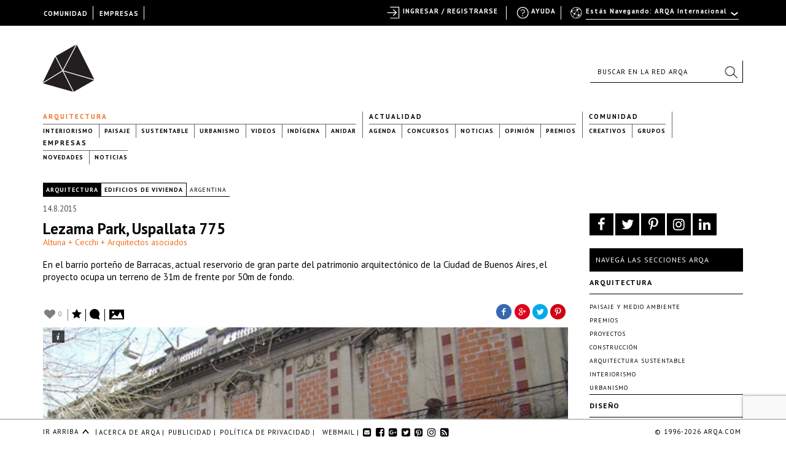

--- FILE ---
content_type: text/html; charset=utf-8
request_url: https://www.google.com/recaptcha/api2/anchor?ar=1&k=6LfDXlopAAAAAMlzNurw2HNqYPWnPg42O41Rcbbw&co=aHR0cHM6Ly9hcnFhLmNvbTo0NDM.&hl=en&v=PoyoqOPhxBO7pBk68S4YbpHZ&size=invisible&anchor-ms=20000&execute-ms=30000&cb=3am2t22spl52
body_size: 48927
content:
<!DOCTYPE HTML><html dir="ltr" lang="en"><head><meta http-equiv="Content-Type" content="text/html; charset=UTF-8">
<meta http-equiv="X-UA-Compatible" content="IE=edge">
<title>reCAPTCHA</title>
<style type="text/css">
/* cyrillic-ext */
@font-face {
  font-family: 'Roboto';
  font-style: normal;
  font-weight: 400;
  font-stretch: 100%;
  src: url(//fonts.gstatic.com/s/roboto/v48/KFO7CnqEu92Fr1ME7kSn66aGLdTylUAMa3GUBHMdazTgWw.woff2) format('woff2');
  unicode-range: U+0460-052F, U+1C80-1C8A, U+20B4, U+2DE0-2DFF, U+A640-A69F, U+FE2E-FE2F;
}
/* cyrillic */
@font-face {
  font-family: 'Roboto';
  font-style: normal;
  font-weight: 400;
  font-stretch: 100%;
  src: url(//fonts.gstatic.com/s/roboto/v48/KFO7CnqEu92Fr1ME7kSn66aGLdTylUAMa3iUBHMdazTgWw.woff2) format('woff2');
  unicode-range: U+0301, U+0400-045F, U+0490-0491, U+04B0-04B1, U+2116;
}
/* greek-ext */
@font-face {
  font-family: 'Roboto';
  font-style: normal;
  font-weight: 400;
  font-stretch: 100%;
  src: url(//fonts.gstatic.com/s/roboto/v48/KFO7CnqEu92Fr1ME7kSn66aGLdTylUAMa3CUBHMdazTgWw.woff2) format('woff2');
  unicode-range: U+1F00-1FFF;
}
/* greek */
@font-face {
  font-family: 'Roboto';
  font-style: normal;
  font-weight: 400;
  font-stretch: 100%;
  src: url(//fonts.gstatic.com/s/roboto/v48/KFO7CnqEu92Fr1ME7kSn66aGLdTylUAMa3-UBHMdazTgWw.woff2) format('woff2');
  unicode-range: U+0370-0377, U+037A-037F, U+0384-038A, U+038C, U+038E-03A1, U+03A3-03FF;
}
/* math */
@font-face {
  font-family: 'Roboto';
  font-style: normal;
  font-weight: 400;
  font-stretch: 100%;
  src: url(//fonts.gstatic.com/s/roboto/v48/KFO7CnqEu92Fr1ME7kSn66aGLdTylUAMawCUBHMdazTgWw.woff2) format('woff2');
  unicode-range: U+0302-0303, U+0305, U+0307-0308, U+0310, U+0312, U+0315, U+031A, U+0326-0327, U+032C, U+032F-0330, U+0332-0333, U+0338, U+033A, U+0346, U+034D, U+0391-03A1, U+03A3-03A9, U+03B1-03C9, U+03D1, U+03D5-03D6, U+03F0-03F1, U+03F4-03F5, U+2016-2017, U+2034-2038, U+203C, U+2040, U+2043, U+2047, U+2050, U+2057, U+205F, U+2070-2071, U+2074-208E, U+2090-209C, U+20D0-20DC, U+20E1, U+20E5-20EF, U+2100-2112, U+2114-2115, U+2117-2121, U+2123-214F, U+2190, U+2192, U+2194-21AE, U+21B0-21E5, U+21F1-21F2, U+21F4-2211, U+2213-2214, U+2216-22FF, U+2308-230B, U+2310, U+2319, U+231C-2321, U+2336-237A, U+237C, U+2395, U+239B-23B7, U+23D0, U+23DC-23E1, U+2474-2475, U+25AF, U+25B3, U+25B7, U+25BD, U+25C1, U+25CA, U+25CC, U+25FB, U+266D-266F, U+27C0-27FF, U+2900-2AFF, U+2B0E-2B11, U+2B30-2B4C, U+2BFE, U+3030, U+FF5B, U+FF5D, U+1D400-1D7FF, U+1EE00-1EEFF;
}
/* symbols */
@font-face {
  font-family: 'Roboto';
  font-style: normal;
  font-weight: 400;
  font-stretch: 100%;
  src: url(//fonts.gstatic.com/s/roboto/v48/KFO7CnqEu92Fr1ME7kSn66aGLdTylUAMaxKUBHMdazTgWw.woff2) format('woff2');
  unicode-range: U+0001-000C, U+000E-001F, U+007F-009F, U+20DD-20E0, U+20E2-20E4, U+2150-218F, U+2190, U+2192, U+2194-2199, U+21AF, U+21E6-21F0, U+21F3, U+2218-2219, U+2299, U+22C4-22C6, U+2300-243F, U+2440-244A, U+2460-24FF, U+25A0-27BF, U+2800-28FF, U+2921-2922, U+2981, U+29BF, U+29EB, U+2B00-2BFF, U+4DC0-4DFF, U+FFF9-FFFB, U+10140-1018E, U+10190-1019C, U+101A0, U+101D0-101FD, U+102E0-102FB, U+10E60-10E7E, U+1D2C0-1D2D3, U+1D2E0-1D37F, U+1F000-1F0FF, U+1F100-1F1AD, U+1F1E6-1F1FF, U+1F30D-1F30F, U+1F315, U+1F31C, U+1F31E, U+1F320-1F32C, U+1F336, U+1F378, U+1F37D, U+1F382, U+1F393-1F39F, U+1F3A7-1F3A8, U+1F3AC-1F3AF, U+1F3C2, U+1F3C4-1F3C6, U+1F3CA-1F3CE, U+1F3D4-1F3E0, U+1F3ED, U+1F3F1-1F3F3, U+1F3F5-1F3F7, U+1F408, U+1F415, U+1F41F, U+1F426, U+1F43F, U+1F441-1F442, U+1F444, U+1F446-1F449, U+1F44C-1F44E, U+1F453, U+1F46A, U+1F47D, U+1F4A3, U+1F4B0, U+1F4B3, U+1F4B9, U+1F4BB, U+1F4BF, U+1F4C8-1F4CB, U+1F4D6, U+1F4DA, U+1F4DF, U+1F4E3-1F4E6, U+1F4EA-1F4ED, U+1F4F7, U+1F4F9-1F4FB, U+1F4FD-1F4FE, U+1F503, U+1F507-1F50B, U+1F50D, U+1F512-1F513, U+1F53E-1F54A, U+1F54F-1F5FA, U+1F610, U+1F650-1F67F, U+1F687, U+1F68D, U+1F691, U+1F694, U+1F698, U+1F6AD, U+1F6B2, U+1F6B9-1F6BA, U+1F6BC, U+1F6C6-1F6CF, U+1F6D3-1F6D7, U+1F6E0-1F6EA, U+1F6F0-1F6F3, U+1F6F7-1F6FC, U+1F700-1F7FF, U+1F800-1F80B, U+1F810-1F847, U+1F850-1F859, U+1F860-1F887, U+1F890-1F8AD, U+1F8B0-1F8BB, U+1F8C0-1F8C1, U+1F900-1F90B, U+1F93B, U+1F946, U+1F984, U+1F996, U+1F9E9, U+1FA00-1FA6F, U+1FA70-1FA7C, U+1FA80-1FA89, U+1FA8F-1FAC6, U+1FACE-1FADC, U+1FADF-1FAE9, U+1FAF0-1FAF8, U+1FB00-1FBFF;
}
/* vietnamese */
@font-face {
  font-family: 'Roboto';
  font-style: normal;
  font-weight: 400;
  font-stretch: 100%;
  src: url(//fonts.gstatic.com/s/roboto/v48/KFO7CnqEu92Fr1ME7kSn66aGLdTylUAMa3OUBHMdazTgWw.woff2) format('woff2');
  unicode-range: U+0102-0103, U+0110-0111, U+0128-0129, U+0168-0169, U+01A0-01A1, U+01AF-01B0, U+0300-0301, U+0303-0304, U+0308-0309, U+0323, U+0329, U+1EA0-1EF9, U+20AB;
}
/* latin-ext */
@font-face {
  font-family: 'Roboto';
  font-style: normal;
  font-weight: 400;
  font-stretch: 100%;
  src: url(//fonts.gstatic.com/s/roboto/v48/KFO7CnqEu92Fr1ME7kSn66aGLdTylUAMa3KUBHMdazTgWw.woff2) format('woff2');
  unicode-range: U+0100-02BA, U+02BD-02C5, U+02C7-02CC, U+02CE-02D7, U+02DD-02FF, U+0304, U+0308, U+0329, U+1D00-1DBF, U+1E00-1E9F, U+1EF2-1EFF, U+2020, U+20A0-20AB, U+20AD-20C0, U+2113, U+2C60-2C7F, U+A720-A7FF;
}
/* latin */
@font-face {
  font-family: 'Roboto';
  font-style: normal;
  font-weight: 400;
  font-stretch: 100%;
  src: url(//fonts.gstatic.com/s/roboto/v48/KFO7CnqEu92Fr1ME7kSn66aGLdTylUAMa3yUBHMdazQ.woff2) format('woff2');
  unicode-range: U+0000-00FF, U+0131, U+0152-0153, U+02BB-02BC, U+02C6, U+02DA, U+02DC, U+0304, U+0308, U+0329, U+2000-206F, U+20AC, U+2122, U+2191, U+2193, U+2212, U+2215, U+FEFF, U+FFFD;
}
/* cyrillic-ext */
@font-face {
  font-family: 'Roboto';
  font-style: normal;
  font-weight: 500;
  font-stretch: 100%;
  src: url(//fonts.gstatic.com/s/roboto/v48/KFO7CnqEu92Fr1ME7kSn66aGLdTylUAMa3GUBHMdazTgWw.woff2) format('woff2');
  unicode-range: U+0460-052F, U+1C80-1C8A, U+20B4, U+2DE0-2DFF, U+A640-A69F, U+FE2E-FE2F;
}
/* cyrillic */
@font-face {
  font-family: 'Roboto';
  font-style: normal;
  font-weight: 500;
  font-stretch: 100%;
  src: url(//fonts.gstatic.com/s/roboto/v48/KFO7CnqEu92Fr1ME7kSn66aGLdTylUAMa3iUBHMdazTgWw.woff2) format('woff2');
  unicode-range: U+0301, U+0400-045F, U+0490-0491, U+04B0-04B1, U+2116;
}
/* greek-ext */
@font-face {
  font-family: 'Roboto';
  font-style: normal;
  font-weight: 500;
  font-stretch: 100%;
  src: url(//fonts.gstatic.com/s/roboto/v48/KFO7CnqEu92Fr1ME7kSn66aGLdTylUAMa3CUBHMdazTgWw.woff2) format('woff2');
  unicode-range: U+1F00-1FFF;
}
/* greek */
@font-face {
  font-family: 'Roboto';
  font-style: normal;
  font-weight: 500;
  font-stretch: 100%;
  src: url(//fonts.gstatic.com/s/roboto/v48/KFO7CnqEu92Fr1ME7kSn66aGLdTylUAMa3-UBHMdazTgWw.woff2) format('woff2');
  unicode-range: U+0370-0377, U+037A-037F, U+0384-038A, U+038C, U+038E-03A1, U+03A3-03FF;
}
/* math */
@font-face {
  font-family: 'Roboto';
  font-style: normal;
  font-weight: 500;
  font-stretch: 100%;
  src: url(//fonts.gstatic.com/s/roboto/v48/KFO7CnqEu92Fr1ME7kSn66aGLdTylUAMawCUBHMdazTgWw.woff2) format('woff2');
  unicode-range: U+0302-0303, U+0305, U+0307-0308, U+0310, U+0312, U+0315, U+031A, U+0326-0327, U+032C, U+032F-0330, U+0332-0333, U+0338, U+033A, U+0346, U+034D, U+0391-03A1, U+03A3-03A9, U+03B1-03C9, U+03D1, U+03D5-03D6, U+03F0-03F1, U+03F4-03F5, U+2016-2017, U+2034-2038, U+203C, U+2040, U+2043, U+2047, U+2050, U+2057, U+205F, U+2070-2071, U+2074-208E, U+2090-209C, U+20D0-20DC, U+20E1, U+20E5-20EF, U+2100-2112, U+2114-2115, U+2117-2121, U+2123-214F, U+2190, U+2192, U+2194-21AE, U+21B0-21E5, U+21F1-21F2, U+21F4-2211, U+2213-2214, U+2216-22FF, U+2308-230B, U+2310, U+2319, U+231C-2321, U+2336-237A, U+237C, U+2395, U+239B-23B7, U+23D0, U+23DC-23E1, U+2474-2475, U+25AF, U+25B3, U+25B7, U+25BD, U+25C1, U+25CA, U+25CC, U+25FB, U+266D-266F, U+27C0-27FF, U+2900-2AFF, U+2B0E-2B11, U+2B30-2B4C, U+2BFE, U+3030, U+FF5B, U+FF5D, U+1D400-1D7FF, U+1EE00-1EEFF;
}
/* symbols */
@font-face {
  font-family: 'Roboto';
  font-style: normal;
  font-weight: 500;
  font-stretch: 100%;
  src: url(//fonts.gstatic.com/s/roboto/v48/KFO7CnqEu92Fr1ME7kSn66aGLdTylUAMaxKUBHMdazTgWw.woff2) format('woff2');
  unicode-range: U+0001-000C, U+000E-001F, U+007F-009F, U+20DD-20E0, U+20E2-20E4, U+2150-218F, U+2190, U+2192, U+2194-2199, U+21AF, U+21E6-21F0, U+21F3, U+2218-2219, U+2299, U+22C4-22C6, U+2300-243F, U+2440-244A, U+2460-24FF, U+25A0-27BF, U+2800-28FF, U+2921-2922, U+2981, U+29BF, U+29EB, U+2B00-2BFF, U+4DC0-4DFF, U+FFF9-FFFB, U+10140-1018E, U+10190-1019C, U+101A0, U+101D0-101FD, U+102E0-102FB, U+10E60-10E7E, U+1D2C0-1D2D3, U+1D2E0-1D37F, U+1F000-1F0FF, U+1F100-1F1AD, U+1F1E6-1F1FF, U+1F30D-1F30F, U+1F315, U+1F31C, U+1F31E, U+1F320-1F32C, U+1F336, U+1F378, U+1F37D, U+1F382, U+1F393-1F39F, U+1F3A7-1F3A8, U+1F3AC-1F3AF, U+1F3C2, U+1F3C4-1F3C6, U+1F3CA-1F3CE, U+1F3D4-1F3E0, U+1F3ED, U+1F3F1-1F3F3, U+1F3F5-1F3F7, U+1F408, U+1F415, U+1F41F, U+1F426, U+1F43F, U+1F441-1F442, U+1F444, U+1F446-1F449, U+1F44C-1F44E, U+1F453, U+1F46A, U+1F47D, U+1F4A3, U+1F4B0, U+1F4B3, U+1F4B9, U+1F4BB, U+1F4BF, U+1F4C8-1F4CB, U+1F4D6, U+1F4DA, U+1F4DF, U+1F4E3-1F4E6, U+1F4EA-1F4ED, U+1F4F7, U+1F4F9-1F4FB, U+1F4FD-1F4FE, U+1F503, U+1F507-1F50B, U+1F50D, U+1F512-1F513, U+1F53E-1F54A, U+1F54F-1F5FA, U+1F610, U+1F650-1F67F, U+1F687, U+1F68D, U+1F691, U+1F694, U+1F698, U+1F6AD, U+1F6B2, U+1F6B9-1F6BA, U+1F6BC, U+1F6C6-1F6CF, U+1F6D3-1F6D7, U+1F6E0-1F6EA, U+1F6F0-1F6F3, U+1F6F7-1F6FC, U+1F700-1F7FF, U+1F800-1F80B, U+1F810-1F847, U+1F850-1F859, U+1F860-1F887, U+1F890-1F8AD, U+1F8B0-1F8BB, U+1F8C0-1F8C1, U+1F900-1F90B, U+1F93B, U+1F946, U+1F984, U+1F996, U+1F9E9, U+1FA00-1FA6F, U+1FA70-1FA7C, U+1FA80-1FA89, U+1FA8F-1FAC6, U+1FACE-1FADC, U+1FADF-1FAE9, U+1FAF0-1FAF8, U+1FB00-1FBFF;
}
/* vietnamese */
@font-face {
  font-family: 'Roboto';
  font-style: normal;
  font-weight: 500;
  font-stretch: 100%;
  src: url(//fonts.gstatic.com/s/roboto/v48/KFO7CnqEu92Fr1ME7kSn66aGLdTylUAMa3OUBHMdazTgWw.woff2) format('woff2');
  unicode-range: U+0102-0103, U+0110-0111, U+0128-0129, U+0168-0169, U+01A0-01A1, U+01AF-01B0, U+0300-0301, U+0303-0304, U+0308-0309, U+0323, U+0329, U+1EA0-1EF9, U+20AB;
}
/* latin-ext */
@font-face {
  font-family: 'Roboto';
  font-style: normal;
  font-weight: 500;
  font-stretch: 100%;
  src: url(//fonts.gstatic.com/s/roboto/v48/KFO7CnqEu92Fr1ME7kSn66aGLdTylUAMa3KUBHMdazTgWw.woff2) format('woff2');
  unicode-range: U+0100-02BA, U+02BD-02C5, U+02C7-02CC, U+02CE-02D7, U+02DD-02FF, U+0304, U+0308, U+0329, U+1D00-1DBF, U+1E00-1E9F, U+1EF2-1EFF, U+2020, U+20A0-20AB, U+20AD-20C0, U+2113, U+2C60-2C7F, U+A720-A7FF;
}
/* latin */
@font-face {
  font-family: 'Roboto';
  font-style: normal;
  font-weight: 500;
  font-stretch: 100%;
  src: url(//fonts.gstatic.com/s/roboto/v48/KFO7CnqEu92Fr1ME7kSn66aGLdTylUAMa3yUBHMdazQ.woff2) format('woff2');
  unicode-range: U+0000-00FF, U+0131, U+0152-0153, U+02BB-02BC, U+02C6, U+02DA, U+02DC, U+0304, U+0308, U+0329, U+2000-206F, U+20AC, U+2122, U+2191, U+2193, U+2212, U+2215, U+FEFF, U+FFFD;
}
/* cyrillic-ext */
@font-face {
  font-family: 'Roboto';
  font-style: normal;
  font-weight: 900;
  font-stretch: 100%;
  src: url(//fonts.gstatic.com/s/roboto/v48/KFO7CnqEu92Fr1ME7kSn66aGLdTylUAMa3GUBHMdazTgWw.woff2) format('woff2');
  unicode-range: U+0460-052F, U+1C80-1C8A, U+20B4, U+2DE0-2DFF, U+A640-A69F, U+FE2E-FE2F;
}
/* cyrillic */
@font-face {
  font-family: 'Roboto';
  font-style: normal;
  font-weight: 900;
  font-stretch: 100%;
  src: url(//fonts.gstatic.com/s/roboto/v48/KFO7CnqEu92Fr1ME7kSn66aGLdTylUAMa3iUBHMdazTgWw.woff2) format('woff2');
  unicode-range: U+0301, U+0400-045F, U+0490-0491, U+04B0-04B1, U+2116;
}
/* greek-ext */
@font-face {
  font-family: 'Roboto';
  font-style: normal;
  font-weight: 900;
  font-stretch: 100%;
  src: url(//fonts.gstatic.com/s/roboto/v48/KFO7CnqEu92Fr1ME7kSn66aGLdTylUAMa3CUBHMdazTgWw.woff2) format('woff2');
  unicode-range: U+1F00-1FFF;
}
/* greek */
@font-face {
  font-family: 'Roboto';
  font-style: normal;
  font-weight: 900;
  font-stretch: 100%;
  src: url(//fonts.gstatic.com/s/roboto/v48/KFO7CnqEu92Fr1ME7kSn66aGLdTylUAMa3-UBHMdazTgWw.woff2) format('woff2');
  unicode-range: U+0370-0377, U+037A-037F, U+0384-038A, U+038C, U+038E-03A1, U+03A3-03FF;
}
/* math */
@font-face {
  font-family: 'Roboto';
  font-style: normal;
  font-weight: 900;
  font-stretch: 100%;
  src: url(//fonts.gstatic.com/s/roboto/v48/KFO7CnqEu92Fr1ME7kSn66aGLdTylUAMawCUBHMdazTgWw.woff2) format('woff2');
  unicode-range: U+0302-0303, U+0305, U+0307-0308, U+0310, U+0312, U+0315, U+031A, U+0326-0327, U+032C, U+032F-0330, U+0332-0333, U+0338, U+033A, U+0346, U+034D, U+0391-03A1, U+03A3-03A9, U+03B1-03C9, U+03D1, U+03D5-03D6, U+03F0-03F1, U+03F4-03F5, U+2016-2017, U+2034-2038, U+203C, U+2040, U+2043, U+2047, U+2050, U+2057, U+205F, U+2070-2071, U+2074-208E, U+2090-209C, U+20D0-20DC, U+20E1, U+20E5-20EF, U+2100-2112, U+2114-2115, U+2117-2121, U+2123-214F, U+2190, U+2192, U+2194-21AE, U+21B0-21E5, U+21F1-21F2, U+21F4-2211, U+2213-2214, U+2216-22FF, U+2308-230B, U+2310, U+2319, U+231C-2321, U+2336-237A, U+237C, U+2395, U+239B-23B7, U+23D0, U+23DC-23E1, U+2474-2475, U+25AF, U+25B3, U+25B7, U+25BD, U+25C1, U+25CA, U+25CC, U+25FB, U+266D-266F, U+27C0-27FF, U+2900-2AFF, U+2B0E-2B11, U+2B30-2B4C, U+2BFE, U+3030, U+FF5B, U+FF5D, U+1D400-1D7FF, U+1EE00-1EEFF;
}
/* symbols */
@font-face {
  font-family: 'Roboto';
  font-style: normal;
  font-weight: 900;
  font-stretch: 100%;
  src: url(//fonts.gstatic.com/s/roboto/v48/KFO7CnqEu92Fr1ME7kSn66aGLdTylUAMaxKUBHMdazTgWw.woff2) format('woff2');
  unicode-range: U+0001-000C, U+000E-001F, U+007F-009F, U+20DD-20E0, U+20E2-20E4, U+2150-218F, U+2190, U+2192, U+2194-2199, U+21AF, U+21E6-21F0, U+21F3, U+2218-2219, U+2299, U+22C4-22C6, U+2300-243F, U+2440-244A, U+2460-24FF, U+25A0-27BF, U+2800-28FF, U+2921-2922, U+2981, U+29BF, U+29EB, U+2B00-2BFF, U+4DC0-4DFF, U+FFF9-FFFB, U+10140-1018E, U+10190-1019C, U+101A0, U+101D0-101FD, U+102E0-102FB, U+10E60-10E7E, U+1D2C0-1D2D3, U+1D2E0-1D37F, U+1F000-1F0FF, U+1F100-1F1AD, U+1F1E6-1F1FF, U+1F30D-1F30F, U+1F315, U+1F31C, U+1F31E, U+1F320-1F32C, U+1F336, U+1F378, U+1F37D, U+1F382, U+1F393-1F39F, U+1F3A7-1F3A8, U+1F3AC-1F3AF, U+1F3C2, U+1F3C4-1F3C6, U+1F3CA-1F3CE, U+1F3D4-1F3E0, U+1F3ED, U+1F3F1-1F3F3, U+1F3F5-1F3F7, U+1F408, U+1F415, U+1F41F, U+1F426, U+1F43F, U+1F441-1F442, U+1F444, U+1F446-1F449, U+1F44C-1F44E, U+1F453, U+1F46A, U+1F47D, U+1F4A3, U+1F4B0, U+1F4B3, U+1F4B9, U+1F4BB, U+1F4BF, U+1F4C8-1F4CB, U+1F4D6, U+1F4DA, U+1F4DF, U+1F4E3-1F4E6, U+1F4EA-1F4ED, U+1F4F7, U+1F4F9-1F4FB, U+1F4FD-1F4FE, U+1F503, U+1F507-1F50B, U+1F50D, U+1F512-1F513, U+1F53E-1F54A, U+1F54F-1F5FA, U+1F610, U+1F650-1F67F, U+1F687, U+1F68D, U+1F691, U+1F694, U+1F698, U+1F6AD, U+1F6B2, U+1F6B9-1F6BA, U+1F6BC, U+1F6C6-1F6CF, U+1F6D3-1F6D7, U+1F6E0-1F6EA, U+1F6F0-1F6F3, U+1F6F7-1F6FC, U+1F700-1F7FF, U+1F800-1F80B, U+1F810-1F847, U+1F850-1F859, U+1F860-1F887, U+1F890-1F8AD, U+1F8B0-1F8BB, U+1F8C0-1F8C1, U+1F900-1F90B, U+1F93B, U+1F946, U+1F984, U+1F996, U+1F9E9, U+1FA00-1FA6F, U+1FA70-1FA7C, U+1FA80-1FA89, U+1FA8F-1FAC6, U+1FACE-1FADC, U+1FADF-1FAE9, U+1FAF0-1FAF8, U+1FB00-1FBFF;
}
/* vietnamese */
@font-face {
  font-family: 'Roboto';
  font-style: normal;
  font-weight: 900;
  font-stretch: 100%;
  src: url(//fonts.gstatic.com/s/roboto/v48/KFO7CnqEu92Fr1ME7kSn66aGLdTylUAMa3OUBHMdazTgWw.woff2) format('woff2');
  unicode-range: U+0102-0103, U+0110-0111, U+0128-0129, U+0168-0169, U+01A0-01A1, U+01AF-01B0, U+0300-0301, U+0303-0304, U+0308-0309, U+0323, U+0329, U+1EA0-1EF9, U+20AB;
}
/* latin-ext */
@font-face {
  font-family: 'Roboto';
  font-style: normal;
  font-weight: 900;
  font-stretch: 100%;
  src: url(//fonts.gstatic.com/s/roboto/v48/KFO7CnqEu92Fr1ME7kSn66aGLdTylUAMa3KUBHMdazTgWw.woff2) format('woff2');
  unicode-range: U+0100-02BA, U+02BD-02C5, U+02C7-02CC, U+02CE-02D7, U+02DD-02FF, U+0304, U+0308, U+0329, U+1D00-1DBF, U+1E00-1E9F, U+1EF2-1EFF, U+2020, U+20A0-20AB, U+20AD-20C0, U+2113, U+2C60-2C7F, U+A720-A7FF;
}
/* latin */
@font-face {
  font-family: 'Roboto';
  font-style: normal;
  font-weight: 900;
  font-stretch: 100%;
  src: url(//fonts.gstatic.com/s/roboto/v48/KFO7CnqEu92Fr1ME7kSn66aGLdTylUAMa3yUBHMdazQ.woff2) format('woff2');
  unicode-range: U+0000-00FF, U+0131, U+0152-0153, U+02BB-02BC, U+02C6, U+02DA, U+02DC, U+0304, U+0308, U+0329, U+2000-206F, U+20AC, U+2122, U+2191, U+2193, U+2212, U+2215, U+FEFF, U+FFFD;
}

</style>
<link rel="stylesheet" type="text/css" href="https://www.gstatic.com/recaptcha/releases/PoyoqOPhxBO7pBk68S4YbpHZ/styles__ltr.css">
<script nonce="kyKTLt878NjIkHoMaFD2rA" type="text/javascript">window['__recaptcha_api'] = 'https://www.google.com/recaptcha/api2/';</script>
<script type="text/javascript" src="https://www.gstatic.com/recaptcha/releases/PoyoqOPhxBO7pBk68S4YbpHZ/recaptcha__en.js" nonce="kyKTLt878NjIkHoMaFD2rA">
      
    </script></head>
<body><div id="rc-anchor-alert" class="rc-anchor-alert"></div>
<input type="hidden" id="recaptcha-token" value="[base64]">
<script type="text/javascript" nonce="kyKTLt878NjIkHoMaFD2rA">
      recaptcha.anchor.Main.init("[\x22ainput\x22,[\x22bgdata\x22,\x22\x22,\[base64]/[base64]/[base64]/ZyhXLGgpOnEoW04sMjEsbF0sVywwKSxoKSxmYWxzZSxmYWxzZSl9Y2F0Y2goayl7RygzNTgsVyk/[base64]/[base64]/[base64]/[base64]/[base64]/[base64]/[base64]/bmV3IEJbT10oRFswXSk6dz09Mj9uZXcgQltPXShEWzBdLERbMV0pOnc9PTM/bmV3IEJbT10oRFswXSxEWzFdLERbMl0pOnc9PTQ/[base64]/[base64]/[base64]/[base64]/[base64]\\u003d\x22,\[base64]\\u003d\x22,\x22w6Ziw44Cw6rDsTbCiC8dwokpdQbDrcK+AA7DoMKlCg3Cr8OEcsKkSRzDk8Kuw6HCjXADM8O0w7vCoR85w5NhwrjDgD87w5o8cTNofcOZwrlDw5ACw7crA2pRw78+wpBCVGgRPcO0w6TDvXBew4lkfQgcUV/DvMKjw5JUe8OTDMOfMcORHMKGwrHChw4Xw4nCkcKZDsKDw6FxGsOjXyR4EENswrR0wrJ8OsO7J2HDtRwFIsO1wq/DmcKzw7I/[base64]/Cm3NHcHpHQMOeA1l6VHbDo37Cv8O0wq7ClcOWBE/Ci0HCjxMiXxHCtsOMw7lTw7tBwr5MwoRqYBLCoGbDnsOtScONKcK+USApwpLCimkHw6DCkGrCrsO4X8O4bQ/CnsOBwr7DmsKMw4oBw6jCjMOSwrHCknJ/wrhIJ2rDg8Knw7DCr8KQTDMYNysMwqkpRcKnwpNMEsOpwqrDocOFwpbDmMKjw7tZw67DtsOPw45xwrtTwrTCkwAyV8K/bX9qwrjDrsOrwopHw4p5w6rDvTAwecK9GMO4GVwuNUtqKkw/[base64]/DjsOQLH1ZJlMvZcOUMlgJw4xwNMOGw6DCh2VIMWLCiD3Cvhovf8K0wqlaUVQZVh/[base64]/[base64]/w7XCuMKqXMOfw4fDpcKrwrrDrxwWHMOewq7DlMOFw6sJPRhaS8O/[base64]/DjjxCdBzDrFPDvxvDkCU/wotoP8KTw7hLNcOmVcKaPMOiwrQXLhnDqMKawpNGZsO1w5gGwqrCiiBFw6/[base64]/wqZVwq3Cm8KNwp7CtTDChcONwrQIwpPDrFjDmU5lJhBmOBTCnMKfwqQlB8Oyw4JMwr8CwroNLMK/w4nCn8K0XhhpfsOVwpRTwo/ClgRgbcObH0/DgsOcHMKHJcOTw5N0w5MIcsOxIcK1McO7w4fDhMKBw4fCgcO2CQjCl8OiwrU7w5/[base64]/DtQ/DhSsVwoTCk8KbHHIzwqMGw6XDo8OjwpsdDcKLbMKrw68wwrpQQcKUw6/CtMO0w7Z+VMOeaS/ClxPDoMKJXX/CsjxpEMO9wrkuw6zChMKXCiXCjjMFEcKsEMKWJikWw6QlNsOCGcOhbcOvwo1YwopSYsO4w6QJAAhcwrRZZcKCwr1lw5VGw5vCrWtIDcOmwpIow7Q9w5nDrsOpwobCkMOcfcK5dz8Ew4FIT8Obw7/CjyTCgMKLwp7Cj8KEIirDriXCjsKeb8OUI3g5J24Gw7jDvsO7w4UxwpFUw75iw4BMCXpnNkItwpPCiUdsJ8OtwqDCiMKeWQ/[base64]/M8OVe2HCtAjDh8O3Q8OSwoPDtHgPFsOIKMKHwq9Tw4TDonbCuhM1w6bCpsOZesKhQcONw7x6wp1BZMOwRCNkwolkCB7DhsOuw493HsO9wonDjk5bNcOHwpjDlsO+w5DDuHg3UMKqKcKIwp09JH4Sw50cw6fDmcKowqgQaCDChw/DrcKHw5Iowr53wo/ClwpqKMOYZE9Nw4bDvlXDoMKswrNNwqfDusOzIUJ8XcOCwpzDoMKKPcOdw6dIw7gqwp1pMMOrwqvCrsOTw4vCkMOAwpQoKsONOX/DiQw3w6ILw6xLWMKwBCwmBBbCn8OKawh2RkRIwq0CworCizfCgWRzwqQkG8O9b8OGwrZ/[base64]/[base64]/GF8nEEbCnD7DqcOjwoXCssO3TynCtlHDqsK5VMOGw6nCjRhqw60uJMOMQS5vNcOOwoohwovDn0YBNMKlCgoKw4LDsMKgw5jDpsKqwpnCkMKfw7IqMsKBwo11wqTCs8KIFh0Mw57Dh8KGwqbCpMKnXMKHw4A6E3ppw60+wqJmAG8kw4g/DcKnw7gMBj/DnRtgZSTCmsKLw6bDgsOsw55vDFzCmiXCqyXDvMOzMyvCuCbCksK8w7NmwqjDkMKtSMKIw7Y0OyQnw5XDncKiJxBvGcKHTMOVGBHCnMOkwqM5CsO8Qm0Hw6jCkcKvVsOdw4/DhFvCrWV1XSYqVmjDuMK5wo/CvHkWTMObP8OhwrTCs8KLLcOvwqo4I8OBw6kawqdRwq3CgMK8V8KdwpvCn8KvAMOKw5DDhcOWw6TDtE/DrSdPw5txAcKDwrDCtcKJY8Kew4bDk8O8OEAIw6/[base64]/DpCF/OMKiw6NIW8KADCciIj51NsOkw4zDpsKzw7zDscKMc8OeM00VKsOCRGkOwrPDrsOYw5nDlMOTw7EJw7xjeMOEwqHDvjHDkiMsw5RMw4tpwo/CvQEuVFVTwqxww4LChsKQY2kMVsOwwp4iEmkEwp9zwoJTD18Zw5nCrG/DqhVMQcKyNifClsOGaQxWGB7Di8OTwqXCiAI2e8OMw4HCg2V7IFHDmyjDikwlwpY3M8Kfw4jCpcOLBCAQw7XCrCHChTxWwpRlw77CumccQjoZwoTCssKdBsKvDjHCokTDsMKZw4HDrV5+FMK4NC/CkTfClcO/[base64]/[base64]/w4wrw518w71UfcKLw53Dpl/DhcO1w7zDjMKkw7zDj8Ofw5jClMOawqzDjgtTDW5uUMO9wpYEaCvCmhTDrnHClcKTScO7w7hmc8O0FMKveMK4VUxQBcOWFlFUPTTDgiXDthJmKcOtw4zDl8Osw7Q2PHzDqHY0wrTDvDHCsUR1worDn8KBVhzDrFTCosOeBWrClF/CicOuOsKVaMOtw5vDosKtw4gVw4nCj8KOejTDqxbCu0vCqxVpw5XDkmQbblFUHsKLfsOqw53DpMKKQcKdwq8WAsOMwpPDpsOQw5fDksK2wrbCvh/CvUnChVFKY2LCmyvDhz3CgMOUcsKmIld8G1/ClcKLb3/DjcK9w6fDksOhKwQZwoHDtQ/DtsK5w5hdw78yIMKdEMOgasKSHSrDnE/CmsOFPRE6w7oqwq1aw4PCuVNmMBQCDcKqwrcdYx7CgcK4eMOlBMKNw75tw7LDlAPCjl3CrQfDocKKP8KoHWkhNj1CXcKxOcOwOcOTP2s7w63CmCzCusOwXMKYw4rClsOuwrZqWcKiwoDCmD3ChMKNwoXCnxZuwphOw4/[base64]/ConXDlCx0w5DCi2rChgfDg8KAwpkCw4UiajwZNcOfw7LDlCUdwq3CuzJiw6/CuWlDw5lVw4R5wqZdwo/CnsKYfcO8wrFiOmklw7fCn2TCn8KVE29ZwpHDpwxmBcKRFBE9Gg1iMMOIwpnDm8KGYcK2wrbDgB/DpV/CiwAWw7zCuQ/DqB/DmsOwf3kKwqnCoTTDuD7CkMKKRzZzWsKyw69xBw7DksKiw7jCqMKQWcOHwrUYT1o2YjzChh3DgcO/SsK+LEDClEIKesODwos0w7MmwonDo8OZwo/CgcOBBcOWRErDnMKbw4bCjWFLwo0GScKvwqNxXcOGMVbCqVPCkjMhI8KNbTjDhsKewqvDpRfDoD7Cg8KBfW5hwrbCpTnCiXDCtCJQAsK8WsOoCX3DvsOCwoLDlMK9WS7DhG8SK8O1E8OGwppRwq/ClcOMaMOgwrfCmxXDoTLCmDJSWMKGZAUQw7nCo15gQcOwwpnCi1zDuX8UwqVww747AW7DtUbDuxPCvRHDnVvCkhrCrsOJw5Egw5JmwoLCrFVEwqF5wrDCvnrDocK3worDnMOxTMOZwo9FMDtewrXDiMOYw7Fzw7TCj8KLOQTDmg/DoW7Cp8O9ZcOtw5d2w6p0wpxrw6Unw7sWw7TDn8KXaMK+wrHDusK6b8KaYsK+GcK0IMOVw6jCtV46w65hwp0NwozCiHfCvFvDgAXCm3LCgwLDmWk4c1FTwqLCiDnDpcKGCB4SEgPDh8OibCXDsxPDtjvCl8Kzw4DDkMK/L0nDijxgwo8Rw6VpwoIxwqxvYcKfCltcB07CgsKKw6p8w4YAIsOlwoRFw7DDhmXCucKOKsOcw5nCoMOpC8K8wo/DocKOfMKPQMKww7rDpsKewqUEw5Exwr/DmGhgwrHCjAnDrMKcwq9Yw5PDmsOhUnbDvcOWFgPDpFDCpcKVJQzCjsOrw6bDnVUzwqpfw7FWPsKNBVZzQgEfwrNbwrDDsCMDUsOWGMK1KMOmw4XDoMOrBj7CqsOfW8KcA8KXwpEfwrhzwp/CkMOVw5pWw4TDrsKBwqIhwrbDp0jDvB9Ewp86wqNyw4bDrQJSa8KFw5fDh8K1HnwlGcKUw5h5w53CnHg5wrnDg8OfwrnCgsOrwofCpMKpJcK6wqNHw4QawqNCwq7DvjsJw5LCjy/DnG/[base64]/CigTChsKLaA5mS8O2DEfCgcOPw5DDtHLCpcKTRk97wr1Vw517QjDCuAXCjcOFw6ILwrbCk1XDtDB3wrHDsydGGEAAwoUjwr7CscOxw6UGw5deWcO+X1MhISBwa23CtcKJw7Y7woskw7jDtsOEK8KMX8OIAyHCj3/Dq8O5Tw4xNUBjw6NyOX/DksKAc8Kawq/[base64]/[base64]/CnnnCjcOWw48lf8OtajcxP8Odw6bCoMORw4vCnF4Kwr5rwo/CsVAOLWxCw4fChDvDsHo7URA4Hyx7w4XDsxlcDw9MS8Klw6M5w73Ci8OPWsORwr9CGcOpNMKNfntew7XDvyHDn8KNwrvCvlzDjlbDqDAYdwYtfgYpVsKywqE2wpJZCCcOw7TCkAlBw7HDm19qwowaH0nCkE4Ew4fClMKBw75sEV/CtkbDtsKlO8KywrbDn3wXY8Kaw6LDgcO2cGYGw47CjMOYS8KWwobDtTjCk0g2VMO7wqPDtMOxI8KBwrFuwoYwEXrDtcKIMx4/eTDCiwfCjcKBw7HDmsOQw57CrMKzN8K1wq3CpTjDuS7CmFwywoHCssKTaMKfUsKWP19ewo5zwrB5fifDqkpFw4rCsHTCqWJ8w4XDmEfDikZCw7/DjGAkw4xVwqjDhybCnSY9w7TCo3hLNldyWBjCkBcdOMOcVmPCi8Oob8O4wrxQTsOuwqTCiMKDw5nDnhvCqE4IBDgaF38Ew5zDgSAYC1PChStSwqbCqsKnwrdlEsOgwqfDmUc3MMKpHTPCoUbCmk4Awq/CmsKubSlGw4PDgSDCvsOLNsK8w5QKwpgSw7UNd8OVAcKhwpDDnMKoEzJVw7XDh8Kxw5Q5WcOHw6PCui3CiMKFw6Q/w6rDgMK6wrfDv8KIw5zDkMKpw6tow4nDl8OPZXwUY8KTwpXDqcO2w7wlOTUzwopkbHzCpCLDjsORw5LCocKHD8KhHQXDgCgrwrYWwrdtwp3CqGfDs8OZYmrCuFjDi8KWworDjhXDpH7CrsOWwoFKPQ7CrE4fwrVFwqxww7BqEcO5Ditvw7nCscKuw6LCvCLCiB/Cg2fCiUDCmhRlUsOTA1lUCsKBwqLCkio7w6vDuj7DqsKHdcK0Fl7Dv8Kaw4nClQfDtT8Ow5PCpQMga2tRwqMSOMKjHMKfw47ComTCj0TCsMKTEsKWEQZaaEFVw7rDv8KFw4TCm294XSLCjBB/NMOndAx7WhnDk2DDjiARwpgbwosvOcK8wrtlw5AZwrxlasOpQHIvOizCpl7CihE0fw4/[base64]/CuHvCuCAHw4bDn8OIFcKLwoBlUyh4wqjCqsO1cFjCmXUWw5E2w4EiOsKhZV8ldMK1OmnDixt/w68Swo7DpcOsQsKRO8K+wo9xw67CiMKdTsKudMKAUMKjEmodwp7CrcKsGB/CpWPDg8KXfG8NcD8/DQfCssOuOMOaw6liEMKlw5hwFWXCsRnCiS3CmFDChcKxYSnDocKZQ8KJw7h5dcKyJ07CvcKCKnwxcMK/ZjVMw7M1esKeeHbDscO8wqTDhS5zXcOMRQ0mwogtw53CssODBMKaVsO2w5x6wpHCk8Kow4PCp24rIMO3wrthwqDDpFkIw6LDlSXChMKzwoM/[base64]/wpNfH040wpjCrsKwMcOuClbDsmMGwqnDiMOhw7PDjEJqw6nDusOHcsKLaTJ7RRvCpVNIYcKiwo3DlVV2HFt/Yy/CvmbDkyIkwoQSbFvCkR7Di2FDNsOMw7/CmWPDuMOlXlJqw79/VU1vw4rDsMOqw4cNwpw3w71uwobDnRoVUHLCs1AHRcKQG8O5wp3DiCXDjSTCnHkpD8KJw74rNhnCvMOiwrDCvzTCv8Osw4HDtH1TA3vDgQzDlsO0wrZOw67DskFzwrXCuRYdwpjCmBY4AMOHXsO6fsOFwrdNw4vCo8OZHFvClA/DiyvDiR7DikzDg37CpAfCrcKLEMKnEMKhNMOccWPCk0VnwrHCsWsvZ3UeLiLDkmzCrQLCgcONF2VowoMvwq93wojDisOjVnkJw4rDvMKwwp3DsMK1wrjCjsKlRW7DgA8yLcKGwrXDv0kTw65MSW/CpA01w7/DgcKEfUrCrcKrX8KDw7/DmT1LAMOawqHCjwJoD8OLw5Qow4Jjw6/DvS7CtCQDGcKCw5UCw4tlw6MMWcKwDhzDgMKdw6I9eMK1TMKOIWvDj8K6HkI/w4I/wojCiMOPZ3HClcOnWsKwOcKoYsOqC8KONcOEwojCiApCw4p7eMOvBsKlw4p3w6h/UcOVf8KmRsORL8Khw6InfWTCtkHDqcOGwqfDqMOjfMKJw6DDjcKrw7ZjD8KVIcOlw5UMwpFdw6hawoNQwoPCtcO3w7XCl2tGQMKsLcKSwp4Rw5PDvsOjw4o1Ygtnw47DnlZtLwzCuXUnP8Obw5Y3woLDmkl9woTCvwnCiMO/w4nCvMOzw6rDo8K9wopOH8K+JWXDtcOUF8KPJsKxwrwFwpPDhl4Yw7XDhGUuwpzDuWtmIxbDtBXDsMKHwozDisKow6gfEHQPw6DCrMKnVMKaw7tKwp/CksK1w7fDr8KDC8O6wrDChGp+w4xCY1Aaw6wiBsOcWwsOw7VxwrLCmF0Tw4LClMKENScPYyXDq3LCtcKNw5nCiMK0wrNhBwxiwoXDpAPCo8KHWkNSwovCh8Oxw58BLnI6w4nDq3zDksKzwr0vQsK1YcOEwpTCv3PDvsOjwolQw5MVBcOyw4o8EcKNwp/Ck8Kfwo3CuGbDkMKSwohgw7ZMwqdNesObw4xWwojClVhaE0TDssOww5okfxUpw5/[base64]/ClG7DmsKyU0vCp8OhGcKmPcKkw5/DuydiM8K9wrHDs8K6OMOswooww5vCqDYjw78WbsKawqTCn8OoTsO7ZWLCk0tJbjZWb3rCniTCgsOuQXoawpHDrFZJw6DDh8Kkw73CncOZIl7DuxrDg0rCrGRaYMKEGwwbw7HDj8KZXMOIPkYPR8KQw4Apw4XDmcOpaMK1M2LDiQnCh8KyFcOwH8K/w74Pw7LCumokAMK5w7QZwopkwrECwoFOw5QCwqTDoMKqW1bDilJlQyvCpXnCpzErcx8CwqsNw6bDgcOawqk1ZcKVKRhiMcKVS8KaTsO6wqFswrx/fMOwHmtUwp3CpMOnwp7DszdXBznClB9yK8KHaFnCmlfDrE3CpcK8ZsOOw4rCgMOWAcOcf0fDjMOiwqZiw7A6TcOXwrzDlhDCmcKnXg9wwqg5wo3CiRDDkjvCoDsZwowXPz/CusK+wrzCscKJEsOQw7zCp3nDphYtcFjCnRUkYFt+wp7DgsOJC8Kiw5AgwqfCjD3CiMOpGlrCmcOjwqLCpUwCw7hCwp3CvELDqMOhwpIAwqh3G13DlS3CrcOEwrcQw7/DhMK3w7/CiMOYDighw4XDnTY+DFHCjcKLV8OmZcKnwpV8ZsKcOsOPwoQLOXJwHhtlw5rDomXCiCACDsOaQETDo8KzCR/Cg8KDMcOIw613EUDChCdxdjrDsmFpwopowq/DoWxSwpcxDMKKfQAfJMOQw6QvwrBvWgpWAcOww5Q9HMKyfcORRsO2YwPCicOiw61jw4/DvcODw4nDh8OPSSzDv8KWLsOyBMKFBmHDtCPDt8O+w7PDt8OuwoFEwoLDpcORw4XDpMOvQWB2SsOowqNpw5jCoSZ6ZFTDhU0VQsONw4fDtcOBw6MEW8K4EsKHasKEw4zDvRpSAcKHw47CtnPCgMOLeAoFwo/DlkkAM8OtYkDCn8Khw6dgwpNtwrXCmQcJw4TDucOqwqvCp3MxworDsMOEW394wr7Do8KkD8KUw5N1dXUkw4RzwrzDvU0owrHCsiMGchPDnw3CvXjDssKPKMKvwoFyaXvCkwHDi1zDmz3DrAYww65aw71Nw4/CrQjDrBXCj8OMf1jChFXDncKWLcOfI15tTXvDmnY1wqnCiMK0w7/[base64]/[base64]/[base64]/FjbDqx3CpMOXGcKbcsORwrXDkMKEBlxGTg/DjQonE8O8R8KhamI8a2sQwpcswqTCk8KPcDkqGcKYwqvDhMKadsO7woDDp8KSG0bDrXF6w5ERLFBzw55Nw73DvsO/EMK2TxQ6a8KdwpYja0EJYmPDiMKZw6IRw4vDrD/DgRcrRXlwwqZBwq3Dr8OdwrEywpTDrQvCr8O3IMO2w7XDi8KtZxjDuhbDmMOxw68YTgpEw6ACwqIsw5TCmXjCrDRtAsKDUgJWw7bDnA/Co8K0LcKvOsKqAsKkw47DlMKyw5BDTDw1w7PCs8O1w6nDucO4w7MUSsONTMKEwq8lw57DpVLDosKuwprCswPDjH1IblXDlcKBwo0Uw6rDuRvCisOPd8OUDsKew4bCssK+w6Bzw4HDoQrCjsOow6XCsETDgsO/[base64]/[base64]/ecKFwoPCqMOeEgIdb8O2w6bDsmsRUsK2wrjCqFzDtMK5w49+ZWNzwrzDiy/CtcOsw6EqwqjCoMKjwrDClUwBTzfCvMOMMcKiw4bChMKZwokOw5bCk8OtOV7DjsKNW0PCgcKbbXLCih/CjMKFZhDCnBHDu8Kiw7t9IcOZSMKpP8KIIEfDpMKLdMK9AcKwasOkwqjDtcKJcC1dw73CiMOsD0DCicOGO8KufsO9wow0wpZBK8K8w4jDocOUPsKoQCHCmh/CncObwrQLwpphw5dswpzCvXDDqk3CoSLCq3TDqMKNV8O/[base64]/w5bCg8KPJMOVdsKrwqLCr8OYwqfDt8OwPmB7w6RIwpA7PsOYGcOMZcOMwoJscMKyH2XCiX/DvMK8wpMkU3rCpB7Dp8K2fcODWcOYDcO/w6l/PMKjSRYDQA/DiDzDksKZw7VxSGvDjzlqdjdlXTEuNcO5wrzCrsO0XsOKWEUrD2vCgMOBTsOZIMKswrdWWcOfwqVFMMKiwpYcLxxfMlpfV3k6SsO0LXzCmXrChRs4w6NZwrjCqsO/CXUwwp5mZcKqw6DCo8OHw63DiMO9w6vDicO7LMOYwosTwrnCgmTDhMKLbcO5U8OLaQLDlWlnw6RWVsO+wqHDgGVxwqAEbMOgDwTDm8OAw5hBwonCuGgaw4jCkXFbw7jDjRIIwpk9w4F8DGPClsOEDsOkw5QIwo/[base64]/DlHHDicOzw7gjwqbDksK1woY8w7sqw5fCmgPDq8OdaFvChkfClWcJw43Dq8Kew6JlZsKjw5XCpVA/w7jDpcKPwpESw5XCrVtyLMOhbArDssKNEMO7w70Aw4QfAlPCusKGZxvClH0MwoAtVcOPwoXDpjnCgcKDw4VLw5vDkx01wpELw5rDlTTDgnLDicKhwrDCpwzDp8K5w5zCvMKewrkbw6vDjzxPSFdLwqlRYMKMScKRCcOjw65TUSnCul3DtVfDs8KMdk7DqsKlwr/Cnx8HwqfCn8OoByfCuEFTZcKoWQLCjXY9QFJRHcK8El02GW7Dq3LCtlDDhcKlwqDCq8OCa8OTFUTDrsKxOktXHsOHw5l2HAPDk1FqN8KRw5HCo8OjY8OrwqDCrV3DtMO1w5VIwonDunTDrMO3w4hJwoMCwo/[base64]/CnMKCRcKaw4oIw7EEWsKxGDHDq8K4BcOfOSrCpGwVU2BnEmjDtHBxJyvDpsOsJ3IFwoVZwrFWXEgqMcK2wr/DuWbDgsKicDXDvMKYAitLwp1IwpJCaMKaVcOuwo8vwo3CksOJw7gZw7tTwrUpRn/[base64]/Dt13Cl8Obw63DiTHCm1LCv8O3woDDp8KXWMO8wrxWNGQfGU3CjEfDvkZbw4rDqMOiVgF8OMOYwpLCnm3CmCwowpzDqHd3K8KrWk7CrhHClsKQAcOLIRHDqcK9dMOMP8O/woPDoiABWgrDjUZqwqtzwoLCsMKoSMKcSsKYdcODwq/CisO1wp5Qw5Unw4nDtHDCsxA5QmlUwplMw7fCrk5JakhtZX5mw7YXKH0OF8KGwo/CnTvCpgoSDsODw4pnw4EiwozDjMOQwrw2AmnDscK5IWzCtkolwopywqDCgsKAU8K8w6hrwoLClVlrK8Ohw53DukvDjBjCpMK2w4hXwr1yMQxbwrvDq8Onw7vCghopw4zDvcKPw7RcTkV6woDDohfCpQd5wrzCiQTDgzYCw5PCmC/DkERWw4PDvG3DkcOVc8OWdsKSw7TDtz/CncKMLcOudy1Xwp7DnDPCocKmwo/ChcKae8OPwp7Dgl5HF8K+w4TDtMKZY8OIw4LCssOJPcKswrBcw5JKYjozAcOSXMKbw4Nqwp0YwqhiC0VoIDLDrjrCpsKgwpYgwrQvwpjCoiIDIi/[base64]/[base64]/wrDDin9taWQaN8OYWwp2w6XCsVHCqcKiesKEw4PCtE93wotQU3YrXQLCpMO9w5BFwqjDssOBPV1qbsKBYTHCkHLDgcK2YFpIJ23Cj8O0GB12dCgOw7M4w6bDlDrCkcO0LcOWXWbDgsOvNC/DkMKmAR09w5HDon3DjsOcwpLDu8KswpcFw6vDicORfx7DnlTDsGUDwoJpwqjCnTlrwpPChD7CnEVHw4nDjjkZMcOgw4vCkiDCgS94wroHw7zDpcKUw75lEHtKDcKcLsKALsO4wpNWw7nCkMKbw5MwHQU7P8KtAkwjJnkswrLDvhrCkyNhQxw6w4zCunx/[base64]/Dj8K1wqvDn8Kvw7HDjVrCrGDDqMKrWMK/w73DgsKCPcK2w4PClyhHw7YfasKSwowrwrllw5fCosKTAMO3wox6wrBYTm/CtcKqwpDDsk0QwqDCiMKQOMOtwqUywqzDm3TDvsKKw53CvcKaNz7DqyfDicKlw7s0wrfDpMKqwqBLwoIxAmTDoH7CkljDosOFOsKww7QuMhfCtsO6wqdWEwvDpcKiw57DsyvCtcOCw57DhsO9d1l1TMKfGg/[base64]/[base64]/DucKcRwRpfcOmQ8OGPMOkwqd3WSlYwp0ywpMUfSIlEw/[base64]/[base64]/w4smwpVNZsO/[base64]/BcKTwoTCt8OLTTtWYggcw4jDu05OwqTCgMOkwoTCoMO9Ai7DvC9oUF4jw5LCkcKbWz1xwpDCp8KOUkgCfcKNGhVHw58tw7pHW8Oiw5BwwpjCtDzCh8O1EcOGCH4QLkIlVcOAw5wqd8OLwpYDwpMrSgETwqfDsUluwrnDtVrDk8KfAsODwrFIfsK4PsO/XcK7wobDvXZFwpHCo8Ksw5FxwobDv8Otw6LCkw7CgcO/w6IZNxTDiMKLeyI/UsKMw5khwqQyOTQdwpMpwoMVezjDvVA9MMKgSMO+DMK3w5wRwo8Hw4jCnmYsE0vDrWdMw7VjAHtjHsKOw4DDlAUvIH/CoUnCncOMHcOtwqPDqMO6Q2MJHxoMQSzDi3LCuFTDhQU6w7Raw4pCwr5dVB8OIMKoZiN6w7BFKy7Ck8KhUWjCqsOqecKaZMOVwrDCucKkw4UWw6Jhwog2W8OCc8Klw6PDgMOJwp4KAMK/w5xTwqDCisOAEMOmwp1iwr4KbF1BHSFSwpDDtsK/S8KcwoUpw7bDusOdAcOvw5TCuwPCtRHCvQkKwocEIsOJwpXCoMKtw4XDp0bDrxchGsKafhtGw4HCt8K/e8Kdw7t8w6BBwqPDvFTDg8O3IMO8V3BOwoVdw6cHRzU2wrZ9w7TCshQpw492ZsORw43DncODwrhTS8OYQTZVwokEc8Oww7fClBvCskx+AANXw6d5wo/[base64]/CgVFVJyfChz/CqXpHDMODf2NIw5LDkAXClMO/[base64]/DMO+U8OUfHF4R8OIwobCoExFWsK0XMO4QcONw605w4xZw5DCqWAiwrddwozDmg/DvsONLlTCrAZZw7zCtMODw4Bjw5F1w6VOEMKjwptpw4PDpUPDvX8Xb053wpnCgcKCQ8OpJsOzZsOLw6LCsUPDt0DCvcKpZW4AdX3Dg2VyG8K8AxtuB8K+GcKqNXIEHAMyUMKhw4s1w4J1w4fDkMKzPcOfwrQew5nDkGp4w7hYC8K8wqMiYmA9wpkHRsO+wrx/[base64]/[base64]/CizzCrUfClhPCtX7CtXwdA2A0wohhwrrDjVRowonCpMOvwrzDgcKiwqJZwp4dHsOBwrp6NFMnw5whH8Kywos/[base64]/DpmLCgcKlPBI8TsKKUcKwwrXDv8K/d8OCTxxyKTQLwrbCj2jCmMOlwrPCkMOJVMKkECfClQJZwq/CusOYwqHDucKCGSjCvmYuwpzCj8Khw6JQXGPCkCAIw7Zkw7/DmDdmIsOyEBTDucK1wqNgeSFpaMK1wrIPw4jDjcO3woQ8w5vDqRMyw6BqEcKoQ8K2wrgWw67DjsKBwojCmXtBKSjDoVFvO8O1w7XDom0gKcOhH8K1wp3ChWlyNBnDrsKVCSrCjRQhNsKGw6nDisKBYWHDi3/Dm8KAC8O2R0LDhsOBF8OlwpXDvhdAwonDvsOdRsKIPMOSw7/CvHdIayvDuzvChStuw40jw5/[base64]/CjMKMw59nFykTw6DDsQHCtMOlHR86WlTCnGnDkxkGb019w5DDuWgCU8KCXcK6LxvCjMOKw7/[base64]/w5LDuzPDkkzDhwPDpsKZwpppw4vDrMKUDSLCi1zDpDNXJ2nDoMOTwpbCv8OtGcKbwqs2wpnDmycIw7nCvl0GVMOVw4zClsK1R8KDwrIrw5/DmMOfHMOGw67ChDHDhMKMBUEdECktw6jCkzfCtMKtwpZSw4vDlcKvwpHCucOqw5UKJyIewr8JwrgtKwcOY8KVLFTDgypyU8KZwowhw69zwqPChQLClsKSBF3Dg8KvwoBhwqEEGcOvwoHCkVhxLcKwwq1FKFvCsxJQw6PDnz/[base64]/[base64]/w7vDtcOnw6ZXw7bDl8KZwr/[base64]/w6MHPFB8WsKMw4sVNkxDQWnCgcKjw7fCt8K5w6R9IQ0gwpHCohLCmAPDosOawqIjScOCO3dRw6FGOcKBwqQsGcOIw78Lwp/DhkzCscO2EMOwUcK8WMKuRcKaS8OawpY3OBDDiinCswYyw4VgwpAUfkwYDcOYNMODMMKTK8OYecKVwq/[base64]/CosKqwrpZwojDr8KnAgnCk1TCuS09B8KRw7sDwrTCt08QfmAvGU8OwqcEC21ReMO/HwYULyLCusK3A8ORwobDsMKFwpDCjT4iLMOUwrHDkQsYZ8OUw5tFBHfCjzVMXUE4w5HDqsOswpPDk1XCqh1DOsOFVUIDw5/DiEpOw7HDmB7Coix1w4/Ct3A2IwTCpjxkw7/Cl2/CicKtw5t+XMK/[base64]/woByMkNZwrnDtsOOZg3DtcOcw7VLw4jDtcKXw7rDpkrDlsOewqlkHMKhSkDCkcK+w5/DgTpEGcKNw7RkwoHDlTkrw5zDqcKHw7vDhcKPw60Zw4XClsOuwoVpHDNbF0ccQhXCixUQHy8qJSxKwpA0w4RiWsOkw5wDGD/DvsO4McKGwrZfw6EXw7/[base64]/CiMK5BcKiATPCm8OPOh7ClMOsMMOhw5Viw44/ZjM5w6w8ZA7CmcKRwonDulVIw7F6M8K/YMOIP8KZw4xIV1YuwqDDt8OSXsKcw4XCrMKEekUBPMKVw4fDk8OIw4HCtMK8TBrCo8OXwqzCnWvCo3TDsCFLCTjDm8OPwo40WsK6w7xrMMOMRsKQw5w4UXXDli/[base64]/QH/CsBDCrwdUF3DCkHQ9w618w5MPw7bCs8OwwozCjMKkfcKpEW/DqnHCrBM1IcKVUcKnbQIqw67DgwZEZcKew704wqo2wqNowpwww5XDvsOvYMOyU8ORSUo4wrBCw48twqfDkmwZNTHDkntnFGBqw5NCCCoAwoheQSPDlsKhPAomMUczw5rCsQBUOMKOw60Swp7CmMKqEFl1w7DCixxrw4dlAVDCmBFOMMO8wotywr/CsMKRXMOGIgvDn19Gw6vCisOUZXB3w6PCsjVVw5LCuAXDscK2wptKLMKfwogbWMOGaErDnRlJw4Z+wqQKwofCtBjDqsOvOF/[base64]/CtsOrw4AFw6LCg8KMFgDDtR1kw4ZEEcK5TVLCtC8sGHPDhcKVAHdawo8ww7dcwqgWw5VxQcK3L8OBw4Mfwow3BcK2UsOYwr0QwrvDm0dZw4ZxwpHDmMKew4TCkABVw6/Cp8OhAcKbw53CvMOLw4YZTT13PsKIf8K6G1dTwpkZCsK0worDshAUKgLCn8KWwqF7LMKhRV3Ds8KxL0Zpw69Jw63DpnHCpU5mGRLCuMKAKsK1wpoCYhlwASMZYcKow68POMOdEcKiRSMYw4nDlMKZw7QBG3/Drj3CisKDDRJmbcKhDjXCoXnCjmlqagY0w7XDtsK8wpfCgl7DucOqwokwIMKxw7vCj0nCm8KWacK2w4AcRMK8wrHDvHPDiR/ClcKrwoHCpwfDsMKeaMOlw6XCr0AtPsKawqtlYMOsVC5MacKuw7RvwpJuw6TCkVkhwpbDgFBrbHUDJMKzHAYCEh7DkwNWFTNyJSU6YSDDox7DmiPCpDbCjcKQNDTDiA7CqVlCw43CmykTwp8tw6zDgHfDi3NWUQnCiHQTwpTDqE/Dl8O+b0XDjWt+wrZQK2XCmsKpwrR9w7fCpxQMDxwbwqUSS8OfOVnCs8Ksw5Yrb8KANsKSw7kmwqp7wolFw6LChsK8XBfCrgTDucOCTMKYw4c/wrbCjsO9w5/DkgnDn3rDuCIWFcOjwrR/wq4bw4l4WMKYBMOWwrvDnsKsfivCnQLDjMOjw5rDtUjCgcKqw59QwrN5w7xjwq99LsKCXX/DlcO4Q24KGsKZw4MFaQI6wpwowrDDsjJIccOow7F5w5krasOEecKDw47Dh8KAXiLDpAzCkgPDqMOIFMO3w4I7QHnCqkXCj8KIwqjCpMKcwrzCg1jChcOkwrjDoMOXwoPCpMOgAsKpflErLTbCoMOdw4TDtRNOXTFPG8OHfwkRwqrDlRLDlMOfworDi8Onw6PDvD/CmBtKw53CoB7Dr2cmw6TCtMKuIcKVw7jDqcOGwpwYwrVtwozCjWVkwpRaw412U8K3wpDDk8K8OMKqwpjCowfCn8KQw4jCtcKhfynCiMOHw4BHw55Gw4h6w5Azw47CtU/CgsKEw57DmcKVw4jDhcOlw4lawqDDlg3Du20gwr/DgAPCpMKVJS9BeAnDnxnChlwVGihGwp/Ck8KBwpzCqcK3JsOdWAoLw5t5w4cUw7fDscOaw7xdDsKgVFU6aMOuw6Irw6kAbh5ww5UwfsOuw7MbwpbCqcKqw6EVwofDs8OmZcOsFcK4XsK+w5zDh8OMwp0EaBNcTE0FCsKFw4DDvcKMwq/Cp8Oxw5NfwrcUB10DbATCtgxRw74BA8OAwo7CgSPDocKbXR7CicKxwpDCl8KPPMOnw6bDrMOpw6zCvE7DlmE2wpjDjcOVwromw7kpw7TCtcOiw6k5UsO7MMOdb8KFw6bDt1cVQkYhw6nCqTsow4LCj8OYw5w/[base64]/CtW/DnyPDtcKmw6vClcOcXV3Dpz3CsiFZwpcjw4hoOCgbwrbCtMK9DSxudMO+wrdoEEx7woJvM23ClW5cVMORwqcVwrUfDcOhdMO3diMqwpLCvz5LBy8UWsOaw4UYcsOVw7jCvkIrwo/[base64]/CvHbDrH9LwqRtwoUkw6xlwqbCvDLCsjTCkwFew6ANw7kKw5PDs8Kewq/CnsO2J1TDp8O4TDYFw4tmwpl4wrxgw6oQFkpYw4zDr8O5w6DCk8K9woZjbRUowo9AZXTCvsOjwo/[base64]/DikZAwqHCtH7ChRXCi15Yw4wVOEdowpLDhjnCjcOvw53Csj7Dr8KXBcO0TcOnw4YsQjwjwrhWw6keS0/ConHCoFLDkCrDqhLCv8OxBMKZw41swrLDk0bDh8KWwqp1woPDgsOpFDhqSsOeF8KuwrMEwog/[base64]/Dr0YjU0TDuMKNwofDssKdIBrCicO2wpcJO8K2wqXDmcOCw4nDsMKVKsO/wpd2w7IfwqLCmMKOwpTDusKLwofDkMKIwonCsX54Ez7Ck8OKTMKlGxRwwoRDw6LCqsKxwp7ClCvCgMKgw57DqQVcdm9LLQ/[base64]/DqXDDu3hJw6rCosKxcsOpYcK+O2XDisOVRsOrw6fCgxjCgQBGw7jCksKRw4fCl0/DvBzDlMO4LcKSPWJNLcK3w6HChMKbwpcRw6bDvsK4WsKcw69Iwqwhcy3DqcO7w5ghfQZBwqUNFjbCuybCpC3CvDlNw6ZXdsKWwrrCrU9F\x22],null,[\x22conf\x22,null,\x226LfDXlopAAAAAMlzNurw2HNqYPWnPg42O41Rcbbw\x22,0,null,null,null,1,[16,21,125,63,73,95,87,41,43,42,83,102,105,109,121],[1017145,913],0,null,null,null,null,0,null,0,null,700,1,null,0,\[base64]/76lBhmnigkZhAoZnOKMAhnM8xEZ\x22,0,1,null,null,1,null,0,0,null,null,null,0],\x22https://arqa.com:443\x22,null,[3,1,1],null,null,null,1,3600,[\x22https://www.google.com/intl/en/policies/privacy/\x22,\x22https://www.google.com/intl/en/policies/terms/\x22],\x22+mUIBC7gmlxUJVL7xSUqTyLByth/PfZAFOMZlvzFWvI\\u003d\x22,1,0,null,1,1769155514380,0,0,[163,32,246,136],null,[183,4,29,247],\x22RC-HwImRsQ1pMun3g\x22,null,null,null,null,null,\x220dAFcWeA5DhdGlBpfRv32xNgw_Sp75wfo4tWJIsPyQhayYBkVIUkFnOu9iQyQHarruFUot3nANnfMtgNSYsiLmxSqz7UXsgVXJJQ\x22,1769238314263]");
    </script></body></html>